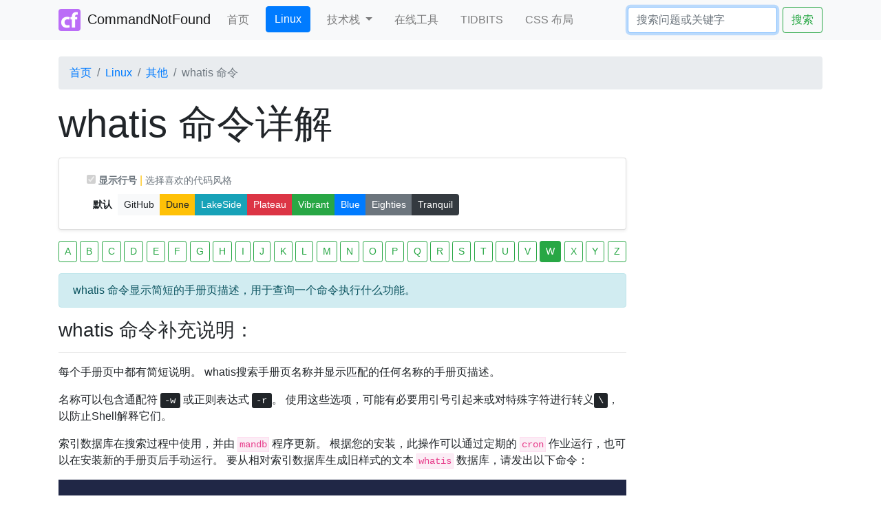

--- FILE ---
content_type: text/html; charset=utf-8
request_url: https://commandnotfound.cn/linux/1/394/whatis-%E5%91%BD%E4%BB%A4
body_size: 9002
content:
<!DOCTYPE html>
<!-- 

   ___                                          _     __      _     ___                     _ 
  / __\___  _ __ ___  _ __ ___   __ _ _ __   __| | /\ \ \___ | |_  / __\__  _   _ _ __   __| |
 / /  / _ \| '_ ` _ \| '_ ` _ \ / _` | '_ \ / _` |/  \/ / _ \| __|/ _\/ _ \| | | | '_ \ / _` |
/ /__| (_) | | | | | | | | | | | (_| | | | | (_| / /\  / (_) | |_/ / | (_) | |_| | | | | (_| |
\____/\___/|_| |_| |_|_| |_| |_|\__,_|_| |_|\__,_\_\ \/ \___/ \__\/   \___/ \__,_|_| |_|\__,_|
                                                                                              

-->
<html lang="zh-CN"><head><meta charset="utf-8"><meta http-equiv="x-dns-prefetch-control" content="on">
<link rel="dns-prefetch" href="//commandnotfound.cn"><meta name="viewport" content="width=device-width, initial-scale=1, shrink-to-fit=no">
<meta http-equiv="X-UA-Compatible" content="IE=edge"><link rel="manifest" href="/manifest.json">
<title>Linux whatis 命令 command not found whatis 未找到命令 whatis 命令详解 whatis 命令未找到 whatis 命令安装 - CommandNotFound ⚡️ 坑否</title>
<meta name="keywords" content="Linux whatis 命令 whatis 未找到命令 whatis详解 whatis用法 command not found whatis 命令详解 whatis 命令未找到 whatis 命令安装 - CommandNotFound ⚡️ 坑否"/>
<meta name="description" content="whatis 命令显示简短的手册页描述，用于查询一个命令执行什么功能。  command not found Linux whatis 命令 - Linux教程 CommandNotFound ⚡️ 坑否 ———— 中文，免费，零起点，帮助攻城狮们避免在技术上遇到各种坑！"/>
<link rel="stylesheet" href="/css/bootstrap-4.6.2/css/bootstrap.min.css" />
<link rel="stylesheet" href="/assets/fontawesome/css/all.min.css" />
<link rel="shortcut icon" href="/favicon.ico"><link rel="icon" href="/img/commandnotfound-32x32.png" sizes="32x32" />
<link rel="icon" href="/img/commandnotfound-192x192.png" sizes="192x192" /><link rel="apple-touch-icon-precomposed" href="/img/commandnotfound-180x180.png" />
<meta name="msapplication-TileImage" content="/img/commandnotfound-270x270.png" />
<link rel="stylesheet" type="text/css" href="/css/atelier-sulphurpool-dark.min.css"><link rel="canonical" href="//commandnotfound.cn/linux/1/394/whatis-%E5%91%BD%E4%BB%A4" />
<script data-ad-client="ca-pub-3906710005775144" async src="https://pagead2.googlesyndication.com/pagead/js/adsbygoogle.js"></script>
<meta name="referrer" content="never">
</head>
<style type="text/css">code{background-color: #fbedf5;padding: 2px;border:1px #ffddf0 solid;}</style>
<body>
<!--header start-->
<nav class="navbar navbar-expand-lg navbar-light bg-light sticky-top">
  <div class="container">
  <a class="navbar-brand" id="command-not-found" href="//commandnotfound.cn" data-content="<b>CommandNotFound ⚡️ 坑否</b>，<span class='text-secondary'>帮助广大技术攻城狮们，在全栈的技术道路上，避免可能遇到的</span><span class='text-danger m-1'>各种坑</span>…" 
    data-placement="bottom" data-trigger="focus" data-html=true data-animation=true>
    <img src="/img/commandnotfound-32x32.png" width="32" height="32" class="d-inline-block align-top mr-1 rounded">
    CommandNotFound</a>
  <button class="navbar-toggler" type="button" data-toggle="collapse" data-target="#navbarSupportedContent" aria-controls="navbarSupportedContent" aria-expanded="false" aria-label="Toggle navigation">
    <span class="navbar-toggler-icon"></span>
  </button>
  <div class="collapse navbar-collapse" id="navbarSupportedContent">
    <ul class="navbar-nav mr-auto">      
      <li class="nav-item mr-3">
        <a class="nav-link" href="/">首页 <span class="sr-only">(current)</span></a>
      </li>      
            <li class="nav-item active mr-3">
        <a class="btn btn-primary text-white" href="/linux">Linux</a>
      </li>
            <li class="nav-item dropdown mr-3">
        <a class="nav-link dropdown-toggle" href="#" id="navbarDropdown" role="button" data-toggle="dropdown" aria-haspopup="true" aria-expanded="false">
          技术栈
        </a>
        <div class="dropdown-menu" aria-labelledby="navbarDropdown">
          <a class="dropdown-item active" href="/linux"><div class="d-flex justify-content-start align-items-center"><i class="fa-brands fa-linux" style="width:30px"></i>Linux</div></a>
          <div class="dropdown-divider"></div>
          <a class="dropdown-item " href="/php"><div class="d-flex justify-content-start align-items-center"><i class="fa-brands fa-php" style="width:30px"></i>PHP</div></a>          
          <a class="dropdown-item " href="/go"><div class="d-flex justify-content-start align-items-center"><i class="fa-brands fa-golang" style="width:30px"></i>GO</div></a>
          <a class="dropdown-item " href="/python"><div class="d-flex justify-content-start align-items-center"><i class="fa-brands fa-python" style="width:30px"></i>Python</div></a>
          <div class="dropdown-divider"></div>
          <a class="dropdown-item " href="/delphi"><div class="d-flex justify-content-start align-items-center"><i class="fa-brands fa-windows" style="width:30px"></i>Delphi</div></a>
          <a class="dropdown-item " href="/android"><div class="d-flex justify-content-start align-items-center"><i class="fa-brands fa-android" style="width:30px"></i>Android</div></a>
          <div class="dropdown-divider"></div>
          <a class="dropdown-item " href="/sql"><div class="d-flex justify-content-start align-items-center"><i class="fa-solid fa-database" style="width:30px"></i>SQL</div></a>
          <div class="dropdown-divider"></div>
          <a class="dropdown-item " href="/ai"><div class="d-flex justify-content-start align-items-center"><i class="fa-solid fa-brain" style="width:30px"></i>AI</div></a>
        </div>
      </li>
      <li class="nav-item mr-3">
        <a class="nav-link " href="/tools">在线工具</a>
      </li>
      <li class="nav-item mr-3">
        <!-- <a class="nav-link" href="https://promotion.aliyun.com/ntms/yunparter/invite.html?userCode=z8alh2mj" target="_blank" rel="nofollow">阿里云优惠卷</a> -->
        <a class="nav-link " href="/tidbits">TIDBITS</a>
      </li>
      <li class="nav-item mr-3">        
        <a class="nav-link " href="/css-layout">CSS 布局</a>
      </li>
    </ul>
    <form class="form-inline my-2 my-lg-0" action="/search" autocomplete="off">
      <input class="form-control mr-sm-2" name="w" type="search" placeholder="搜索问题或关键字" aria-label="Search" autofocus="true">
      <button class="btn btn-outline-success my-2 my-sm-0" type="submit">搜索</button>
    </form>
  </div>
</div><!--./nav container-->
</nav>
<!--header end-->
<div class="container">
  <div class="mt-4"></div>

<nav aria-label="breadcrumb">
  <ol class="breadcrumb">
    <li class="breadcrumb-item"><a href="/">首页</a></li>
    <li class="breadcrumb-item"><a href="/linux">Linux</a></li>
    <li class="breadcrumb-item"><a href="/linux/23">其他</a></li>
    <li class="breadcrumb-item active" aria-current="page">whatis 命令</li>
  </ol>
</nav>

<!--start-->
<div class="row">

<!--left start-->
<div class="col" style="max-width: 855px">
<!--内容开始-->

<h1 class="display-4"><a href="//commandnotfound.cn/linux/1/394/whatis-%E5%91%BD%E4%BB%A4" style="color: #212529;text-decoration:none">whatis 命令详解</a></h1>

<div class="mt-3 d-none d-lg-block d-xl-block"></div>
<div class="card d-none d-lg-block d-xl-block shadow-sm">
  <div class="card-body">

  <div class="form-check">
    
    <label class="bs-switch">      
      <input type="checkbox" id="line_num_chk" checked disabled >
      <span class="text-muted"><small id="line_num_span"><b>显示行号</b></small></span>      
    </label>
<span class="text-warning">|</span>
    <small class="text-muted">选择喜欢的代码风格</small>&nbsp;&nbsp;
    <div class="btn-group" role="group" aria-label="Code Style">
      <button type="button" class="btn btn-sm active" onclick="codeStyle(0)" style="font-weight: bold;">默认</button>
      <button type="button" class="btn btn-sm btn-light" onclick="codeStyle(1)">GitHub</button>
      <button type="button" class="btn btn-sm btn-warning" onclick="codeStyle(2)">Dune</button>
      <button type="button" class="btn btn-sm btn-info" onclick="codeStyle(3)">LakeSide</button>
      <button type="button" class="btn btn-sm btn-danger" onclick="codeStyle(4)">Plateau</button>
      <button type="button" class="btn btn-sm btn-success" onclick="codeStyle(5)">Vibrant</button>
      <button type="button" class="btn btn-sm btn-primary" onclick="codeStyle(6)">Blue</button>
      <button type="button" class="btn btn-sm btn-secondary" onclick="codeStyle(7)">Eighties</button>
      <button type="button" class="btn btn-sm btn-dark" onclick="codeStyle(8)">Tranquil</button>      
    </div>

   </div>
  
  </div>
  
</div>
<div class="mt-3"></div>
<p class="text-center" style="display:flex;justify-content:space-between">
<a class="btn btn-outline-success btn-sm" href="/linux/overview#A" target="_blank" role="button">A</a>
<a class="btn btn-outline-success btn-sm" href="/linux/overview#B" target="_blank" role="button">B</a>
<a class="btn btn-outline-success btn-sm" href="/linux/overview#C" target="_blank" role="button">C</a>
<a class="btn btn-outline-success btn-sm" href="/linux/overview#D" target="_blank" role="button">D</a>
<a class="btn btn-outline-success btn-sm" href="/linux/overview#E" target="_blank" role="button">E</a>
<a class="btn btn-outline-success btn-sm" href="/linux/overview#F" target="_blank" role="button">F</a>
<a class="btn btn-outline-success btn-sm" href="/linux/overview#G" target="_blank" role="button">G</a>
<a class="btn btn-outline-success btn-sm" href="/linux/overview#H" target="_blank" role="button">H</a>
<a class="btn btn-outline-success btn-sm" href="/linux/overview#I" target="_blank" role="button">I</a>
<a class="btn btn-outline-success btn-sm" href="/linux/overview#J" target="_blank" role="button">J</a>
<a class="btn btn-outline-success btn-sm" href="/linux/overview#K" target="_blank" role="button">K</a>
<a class="btn btn-outline-success btn-sm" href="/linux/overview#L" target="_blank" role="button">L</a>
<a class="btn btn-outline-success btn-sm" href="/linux/overview#M" target="_blank" role="button">M</a>
<a class="btn btn-outline-success btn-sm" href="/linux/overview#N" target="_blank" role="button">N</a>
<a class="btn btn-outline-success btn-sm" href="/linux/overview#O" target="_blank" role="button">O</a>
<a class="btn btn-outline-success btn-sm" href="/linux/overview#P" target="_blank" role="button">P</a>
<a class="btn btn-outline-success btn-sm" href="/linux/overview#Q" target="_blank" role="button">Q</a>
<a class="btn btn-outline-success btn-sm" href="/linux/overview#R" target="_blank" role="button">R</a>
<a class="btn btn-outline-success btn-sm" href="/linux/overview#S" target="_blank" role="button">S</a>
<a class="btn btn-outline-success btn-sm" href="/linux/overview#T" target="_blank" role="button">T</a>
<a class="btn btn-outline-success btn-sm" href="/linux/overview#U" target="_blank" role="button">U</a>
<a class="btn btn-outline-success btn-sm" href="/linux/overview#V" target="_blank" role="button">V</a>
<a class="btn btn-success btn-sm" href="/linux/overview#W" target="_blank" role="button">W</a>
<a class="btn btn-outline-success btn-sm" href="/linux/overview#X" target="_blank" role="button">X</a>
<a class="btn btn-outline-success btn-sm" href="/linux/overview#Y" target="_blank" role="button">Y</a>
<a class="btn btn-outline-success btn-sm" href="/linux/overview#Z" target="_blank" role="button">Z</a>
</p>
<div class="mt-3"></div>

<div class="alert alert-info" role="alert">
  whatis 命令显示简短的手册页描述，用于查询一个命令执行什么功能。
</div>
<!--Content Start-->

<h3 class="h3">whatis 命令补充说明：</h3><hr>
<p>每个手册页中都有简短说明。 whatis搜索手册页名称并显示匹配的任何名称的手册页描述。</p>
<p>名称可以包含通配符 <kbd>-w</kbd> 或正则表达式 <kbd>-r</kbd>。 使用这些选项，可能有必要用引号引起来或对特殊字符进行转义<kbd>\</kbd>，以防止Shell解释它们。</p>
<p>索引数据库在搜索过程中使用，并由 <code>mandb</code> 程序更新。 根据您的安装，此操作可以通过定期的 <code>cron</code> 作业运行，也可以在安装新的手册页后手动运行。 要从相对索引数据库生成旧样式的文本 <code>whatis</code> 数据库，请发出以下命令：</p>
<pre class="prettyprint linenums" style="max-width: 825px">
whatis -M manpath -w '*' | sort > manpath/whatis
</pre>
<p>..其中 <code>manpath</code> 是手动页面层次结构，例如 <code>/usr/man</code>。</p>
<p>whatis 命令在用 <code>catman -w</code> 命令创建的数据库中查找 command 参数指定的命令、系统调用、库函数或特殊文件名。whatis 命令显示手册部分的页眉行。然后可以发出 man 命令以获取附加的信息。<mark>whatis 命令等同于使用 <code>man -f</code> 命令</mark>。</p>

<h3 class="h3">whatis 命令语法：</h3><hr>
<pre class="prettyprint linenums" style="max-width: 825px">
whatis [-dlhvV] [-r|-w] [-s list] [-m system[,...]] [-M path] [-L locale] 
       [-C file] name ...
</pre>

<h3 class="h3">whatis 命令选项：</h3><hr>
<pre class="prettyprint linenums" style="max-width: 825px">
-d, --debug 打印调试信息。
-v, --verbose 打印详细警告消息。
-r, --regex 将每个名称解释为正则表达式。 如果名称与页面名称的任何部分匹配，则将进行匹配。 由于数据库搜索的性质，此选项会使whatis变慢。
-w, --wildcard  将每个名称解释为包含外壳样式通配符的模式。 为了进行匹配，扩展名称必须与整个页面名称匹配。 由于数据库搜索的性质，此选项会使whatis变慢。
-l, --long  不要将输出调整为端子宽度。 通常，输出将被截断为终端宽度，以避免由于NAME部分的编写不正确而导致的难看结果。
-s list, --sections list, --section list  仅搜索给定的手册部分。 该列表是用冒号或逗号分隔的部分列表。 如果列表中的条目是一个简单的部分，例如“ 3”，则显示的描述列表将包括“ 3”，“ 3perl”，“ 3x”等部分中的页面； 而如果列表中的条目具有扩展名，例如“ 3perl”，则列表将仅包含手册部分中确切部分的页面。
-m system[,...], --systems=system[,...] 如果此系统有权访问其他操作系统的手册页名称，则可以使用此选项进行访问。 要搜索NewOS的手册页名称，请使用选项“ -m NewOS”。
#指定的系统可以是逗号分隔的操作系统名称的组合。 要包括对本机操作系统的手册页名称的搜索，请在参数字符串中包括系统名称 man。 此选项将覆盖 $SYSTEM 环境变量。

-M path, --manpath=path 指定另一组用冒号分隔的手动页面层次结构进行搜索。 默认情况下，whatis使用 $MANPATH 环境变量，除非它为空或未设置，在这种情况下，它将根据您的 $PATH 环境变量确定适当的manpath。 此选项将覆盖 $MANPATH 的内容。
-L locale, --locale=locale  Whatis通常会通过调用C函数setlocale来确定您当前的语言环境，该函数会询问各种环境变量，可能包括$ LC_MESSAGES 和 $LANG。 要临时覆盖确定的值，请使用此选项将语言环境字符串直接提供给whatis。 请注意，它只有在开始搜索页面后才会生效。 诸如帮助消息之类的输出将始终显示在最初确定的语言环境中。
-C file, --config-file=file 使用此用户配置文件，而不要使用默认的 ~/.manpath。
-h, --help  打印帮助消息并退出。
-V, --version 显示版本信息。
</pre>

<h3 class="h3">whatis 命令实例</h3><hr>
<pre class="prettyprint linenums" style="marginax-width: 825px">
$ whatis ls
ls (1)               - list directory contents
ls (1p)              - list directory contents

$ whatis whatis
whatis (1)           - display manual page descriptions
</pre>
<h3 class="h3">whatis 命令扩展阅读：</h3><hr>
<p><ul>
<li><a href="https://www.computerhope.com/unix/whatis.htm" target="_blank" rel="nofollow">Linux whatis command</a></li>
<li><a href="/linux/1/393/info-命令">info 命令</a></li>

</ul></p>

<div class="mt-4">&nbsp;</div><h3 class="h3 text-muted">CommandNotFound ⚡️ 坑否 - 其他频道扩展阅读：</h3><hr><p><ul><li><a href="/ai/10/466/openssl 命令">openssl 命令</a></li><li><a href="/ai/10/374/file 命令">file 命令</a></li><li><a href="/ai/10/112/arping 命令">arping 命令</a></li><li><a href="/ai/10/733/most 命令">most 命令</a></li><li><a href="/ai/10/421/sha384sum 命令">sha384sum 命令</a></li></ul></p>
<!--Content End-->

<!--Google Ads-->
<ins class="adsbygoogle"
     style="display:block;max-width: 853px"
     data-ad-client="ca-pub-3906710005775144"
     data-ad-slot="8169136713"
     data-ad-format="auto"
     data-full-width-responsive="true"></ins>
<script>
     (adsbygoogle = window.adsbygoogle || []).push({});
</script>
<!--Google Ads-->

<hr>
<div class="text-right">
  <div class="btn-group" role="group"> 
    <a href="/linux/1/556/upx-命令" title="upx 命令" class="btn btn-secondary">上一页</a>
    <a href="/linux/1/479/xhost-命令" title="xhost 命令" class="btn btn-secondary active">下一页</a> 
  </div>
</div>

<!-- <button type="button" class="btn btn-primary btn-sm">纠正错误</button> -->
<hr>
<h3 class="h3">whatis 命令评论</h3>
<!-- 在需要展示评论框处插入 -->
<div class="row">
<div class="col cm-article" data-key="394"></div>
</div>



<!--内容结束-->
</div>
<!--left end-->

<!--right start-->
<div class="col col-lg-3 d-none d-lg-block d-xl-block">
<!--Google Ads-->
<ins class="adsbygoogle"     
     style="display:block;max-width:258px"
     data-ad-client="ca-pub-3906710005775144"
     data-ad-slot="8169136713"
     data-ad-format="auto"
     data-full-width-responsive="true"></ins>
<script>
     (adsbygoogle = window.adsbygoogle || []).push({});
</script>
<div class="mt-3"></div>
<!--Google Ads-->
<div class="alert alert-danger" role="alert">其他</div>
<ul class="list-group list-group-flush">
  <a class="list-group-item list-group-item-action " href="/linux/1/866/ruby-命令" title="ruby 命令">ruby 命令</a>
  <a class="list-group-item list-group-item-action " href="/linux/1/541/abc2abc-命令" title="abc2abc 命令">abc2abc 命令</a>
  <a class="list-group-item list-group-item-action " href="/linux/1/496/bat-命令" title="bat 命令">bat 命令</a>
  <a class="list-group-item list-group-item-action " href="/linux/1/508/bison-命令" title="bison 命令">bison 命令</a>
  <a class="list-group-item list-group-item-action " href="/linux/1/562/calc-命令" title="calc 命令">calc 命令</a>
  <a class="list-group-item list-group-item-action " href="/linux/1/260/cc-命令" title="cc 命令">cc 命令</a>
  <a class="list-group-item list-group-item-action " href="/linux/1/153/cdrecord-命令" title="cdrecord 命令">cdrecord 命令</a>
  <a class="list-group-item list-group-item-action " href="/linux/1/831/coffee-命令" title="coffee 命令">coffee 命令</a>
  <a class="list-group-item list-group-item-action " href="/linux/1/569/conky-命令" title="conky 命令">conky 命令</a>
  <a class="list-group-item list-group-item-action " href="/linux/1/219/convertquota-命令" title="convertquota 命令">convertquota 命令</a>
  <a class="list-group-item list-group-item-action " href="/linux/1/214/cpio-命令" title="cpio 命令">cpio 命令</a>
  <a class="list-group-item list-group-item-action " href="/linux/1/706/cq、boto、boto3-命令" title="cq、boto、boto3 命令">cq、boto、boto3 命令</a>
  <a class="list-group-item list-group-item-action " href="/linux/1/912/csc-命令" title="csc 命令">csc 命令</a>
  <a class="list-group-item list-group-item-action " href="/linux/1/495/csvlook-命令" title="csvlook 命令">csvlook 命令</a>
  <a class="list-group-item list-group-item-action " href="/linux/1/217/cupsdisable-命令" title="cupsdisable 命令">cupsdisable 命令</a>
  <a class="list-group-item list-group-item-action " href="/linux/1/218/cupsenable-命令" title="cupsenable 命令">cupsenable 命令</a>
  <a class="list-group-item list-group-item-action " href="/linux/1/572/db_load-命令" title="db_load 命令">db_load 命令</a>
  <a class="list-group-item list-group-item-action " href="/linux/1/220/declare-命令" title="declare 命令">declare 命令</a>
  <a class="list-group-item list-group-item-action " href="/linux/1/296/dos2unix-命令" title="dos2unix 命令">dos2unix 命令</a>
  <a class="list-group-item list-group-item-action " href="/linux/1/290/eject-命令" title="eject 命令">eject 命令</a>
  <a class="list-group-item list-group-item-action " href="/linux/1/379/enable-命令" title="enable 命令">enable 命令</a>
  <a class="list-group-item list-group-item-action " href="/linux/1/705/erl-命令" title="erl 命令">erl 命令</a>
  <a class="list-group-item list-group-item-action " href="/linux/1/300/exec-命令" title="exec 命令">exec 命令</a>
  <a class="list-group-item list-group-item-action " href="/linux/1/688/false-命令" title="false 命令">false 命令</a>
  <a class="list-group-item list-group-item-action " href="/linux/1/452/getfacl-命令" title="getfacl 命令">getfacl 命令</a>
  <a class="list-group-item list-group-item-action " href="/linux/1/490/gifsicle-命令" title="gifsicle 命令">gifsicle 命令</a>
  <a class="list-group-item list-group-item-action " href="/linux/1/609/gist-命令" title="gist 命令">gist 命令</a>
  <a class="list-group-item list-group-item-action " href="/linux/1/763/godoc-命令" title="godoc 命令">godoc 命令</a>
  <a class="list-group-item list-group-item-action " href="/linux/1/522/gofmt-命令" title="gofmt 命令">gofmt 命令</a>
  <a class="list-group-item list-group-item-action " href="/linux/1/617/gource-命令" title="gource 命令">gource 命令</a>
  <a class="list-group-item list-group-item-action " href="/linux/1/399/hash-命令" title="hash 命令">hash 命令</a>
  <a class="list-group-item list-group-item-action " href="/linux/1/563/iex-命令" title="iex 命令">iex 命令</a>
  <a class="list-group-item list-group-item-action " href="/linux/1/393/info-命令" title="info 命令">info 命令</a>
  <a class="list-group-item list-group-item-action " href="/linux/1/339/insmod-命令" title="insmod 命令">insmod 命令</a>
  <a class="list-group-item list-group-item-action " href="/linux/1/842/jmap-命令" title="jmap 命令">jmap 命令</a>
  <a class="list-group-item list-group-item-action " href="/linux/1/868/json5-命令" title="json5 命令">json5 命令</a>
  <a class="list-group-item list-group-item-action " href="/linux/1/387/ld-命令" title="ld 命令">ld 命令</a>
  <a class="list-group-item list-group-item-action " href="/linux/1/395/ldd-命令" title="ldd 命令">ldd 命令</a>
  <a class="list-group-item list-group-item-action " href="/linux/1/200/let-命令" title="let 命令">let 命令</a>
  <a class="list-group-item list-group-item-action " href="/linux/1/546/lldb-命令" title="lldb 命令">lldb 命令</a>
  <a class="list-group-item list-group-item-action " href="/linux/1/447/losetup-命令" title="losetup 命令">losetup 命令</a>
  <a class="list-group-item list-group-item-action " href="/linux/1/491/lp-命令" title="lp 命令">lp 命令</a>
  <a class="list-group-item list-group-item-action " href="/linux/1/344/lpr-命令" title="lpr 命令">lpr 命令</a>
  <a class="list-group-item list-group-item-action " href="/linux/1/340/lsmod-命令" title="lsmod 命令">lsmod 命令</a>
  <a class="list-group-item list-group-item-action " href="/linux/1/599/m4-命令" title="m4 命令">m4 命令</a>
  <a class="list-group-item list-group-item-action " href="/linux/1/602/minetestserver-命令" title="minetestserver 命令">minetestserver 命令</a>
  <a class="list-group-item list-group-item-action " href="/linux/1/847/mix-命令" title="mix 命令">mix 命令</a>
  <a class="list-group-item list-group-item-action " href="/linux/1/446/mkfs-命令" title="mkfs 命令">mkfs 命令</a>
  <a class="list-group-item list-group-item-action " href="/linux/1/270/nroff-命令" title="nroff 命令">nroff 命令</a>
  <a class="list-group-item list-group-item-action " href="/linux/1/466/openssl-命令" title="openssl 命令">openssl 命令</a>
  <a class="list-group-item list-group-item-action " href="/linux/1/769/opt-命令" title="opt 命令">opt 命令</a>
  <a class="list-group-item list-group-item-action " href="/linux/1/319/pagesize-命令" title="pagesize 命令">pagesize 命令</a>
  <a class="list-group-item list-group-item-action " href="/linux/1/703/php-命令" title="php 命令">php 命令</a>
  <a class="list-group-item list-group-item-action " href="/linux/1/702/phpize-命令" title="phpize 命令">phpize 命令</a>
  <a class="list-group-item list-group-item-action " href="/linux/1/582/phploc-命令" title="phploc 命令">phploc 命令</a>
  <a class="list-group-item list-group-item-action " href="/linux/1/718/phpunit-命令" title="phpunit 命令">phpunit 命令</a>
  <a class="list-group-item list-group-item-action " href="/linux/1/346/pr-命令" title="pr 命令">pr 命令</a>
  <a class="list-group-item list-group-item-action " href="/linux/1/527/psppire-命令" title="psppire 命令">psppire 命令</a>
  <a class="list-group-item list-group-item-action " href="/linux/1/698/pv-命令" title="pv 命令">pv 命令</a>
  <a class="list-group-item list-group-item-action " href="/linux/1/568/python-命令" title="python 命令">python 命令</a>
  <a class="list-group-item list-group-item-action " href="/linux/1/492/q-命令" title="q 命令">q 命令</a>
  <a class="list-group-item list-group-item-action " href="/linux/1/910/rdesktop-命令" title="rdesktop 命令">rdesktop 命令</a>
  <a class="list-group-item list-group-item-action " href="/linux/1/334/rlogin-命令" title="rlogin 命令">rlogin 命令</a>
  <a class="list-group-item list-group-item-action " href="/linux/1/579/rofi-命令" title="rofi 命令">rofi 命令</a>
  <a class="list-group-item list-group-item-action " href="/linux/1/802/rustc-命令" title="rustc 命令">rustc 命令</a>
  <a class="list-group-item list-group-item-action " href="/linux/1/753/rustfmt-命令" title="rustfmt 命令">rustfmt 命令</a>
  <a class="list-group-item list-group-item-action " href="/linux/1/931/salt-命令" title="salt 命令">salt 命令</a>
  <a class="list-group-item list-group-item-action " href="/linux/1/652/seq-命令" title="seq 命令">seq 命令</a>
  <a class="list-group-item list-group-item-action " href="/linux/1/453/setfacl-命令" title="setfacl 命令">setfacl 命令</a>
  <a class="list-group-item list-group-item-action " href="/linux/1/257/showkey-命令" title="showkey 命令">showkey 命令</a>
  <a class="list-group-item list-group-item-action " href="/linux/1/441/sleep-命令" title="sleep 命令">sleep 命令</a>
  <a class="list-group-item list-group-item-action " href="/linux/1/252/startx-命令" title="startx 命令">startx 命令</a>
  <a class="list-group-item list-group-item-action " href="/linux/1/567/swapoff-命令" title="swapoff 命令">swapoff 命令</a>
  <a class="list-group-item list-group-item-action " href="/linux/1/566/swapon-命令" title="swapon 命令">swapon 命令</a>
  <a class="list-group-item list-group-item-action " href="/linux/1/475/tabs-命令" title="tabs 命令">tabs 命令</a>
  <a class="list-group-item list-group-item-action " href="/linux/1/367/tac-命令" title="tac 命令">tac 命令</a>
  <a class="list-group-item list-group-item-action " href="/linux/1/511/test-命令" title="test 命令">test 命令</a>
  <a class="list-group-item list-group-item-action " href="/linux/1/559/tokei-命令" title="tokei 命令">tokei 命令</a>
  <a class="list-group-item list-group-item-action " href="/linux/1/730/tox-命令" title="tox 命令">tox 命令</a>
  <a class="list-group-item list-group-item-action " href="/linux/1/480/trap-命令" title="trap 命令">trap 命令</a>
  <a class="list-group-item list-group-item-action " href="/linux/1/271/troff-命令" title="troff 命令">troff 命令</a>
  <a class="list-group-item list-group-item-action " href="/linux/1/689/true-命令" title="true 命令">true 命令</a>
  <a class="list-group-item list-group-item-action " href="/linux/1/337/ul-命令" title="ul 命令">ul 命令</a>
  <a class="list-group-item list-group-item-action " href="/linux/1/350/unix2dos-命令" title="unix2dos 命令">unix2dos 命令</a>
  <a class="list-group-item list-group-item-action " href="/linux/1/556/upx-命令" title="upx 命令">upx 命令</a>
  <a class="list-group-item list-group-item-action active" href="/linux/1/394/whatis-命令" title="whatis 命令">whatis 命令</a>
  <a class="list-group-item list-group-item-action " href="/linux/1/479/xhost-命令" title="xhost 命令">xhost 命令</a>
  <a class="list-group-item list-group-item-action " href="/linux/1/195/yes-命令" title="yes 命令">yes 命令</a>
  <a class="list-group-item list-group-item-action " href="/linux/1/589/z-命令" title="z 命令">z 命令</a>
</ul>
<div class="mt-3"></div>
<div class="card">
  <div class="card-body text-center shadow">
    <small class="text-muted">共收录到 <a href="/linux/overview"><samp>547</samp></a> 个 <samp>Linux</samp> 命令</small>
  </div>
</div>

</div>

<!--right end-->


</div>
<!--end-->




</div><!--./container-->
<div class="mt-5"></div>
<hr>
<!--footer start-->
<div class="footer">
  <p class="text-center">
    <small class="text-muted">&copy;  Copyright © 2026 <a href="https://commandnotfound.cn" title="CommandNotFound ⚡️ 坑否">
      <b>CommandNotFound ⚡️ 坑否</b></a><br>
      当前呈现版本 v1.16.2
    </small><br><br>
    <mark class="p-3 rounded">
      <small>收藏本站：<a href="https://commandnotfound.cn" title="CommandNotFound ⚡️ 坑否"><b>CommandNotFound ⚡️ 坑否</b></a>，请使用 <kbd>Ctrl + D</kbd> 或者 <kbd>Command + D</kbd> </small>
    </mark><br><br>
    <small class="text-muted">备案号：<a href="https://beian.miit.gov.cn/" target="_blank">京ICP备17062627号-2</a></small>
  </p>
</div>
<div class="mt-5">&nbsp;</div>
<div class="mt-5">&nbsp;</div>
<script>var _hmt = _hmt || [];(function() {var hm = document.createElement("script");hm.src = "https://hm.baidu.com/hm.js?6bf14eb0cd2ecf218d73013b46a52516";var s = document.getElementsByTagName("script")[0]; s.parentNode.insertBefore(hm, s);})();</script>
<script>
(function(){
    var bp = document.createElement('script');
    var curProtocol = window.location.protocol.split(':')[0];
    if (curProtocol === 'https') {
        bp.src = 'https://zz.bdstatic.com/linksubmit/push.js';
    }
    else {
        bp.src = 'http://push.zhanzhang.baidu.com/push.js';
    }
    var s = document.getElementsByTagName("script")[0];
    s.parentNode.insertBefore(bp, s);
})();
console.log('%cCommandNotFound ⚡️ 发音：坑否', 'text-shadow:1px 1px 1px rgba(0,0,0,.2);font-size:40px');
</script>
<script async src="https://www.googletagmanager.com/gtag/js?id=G-HFC26EKN45"></script>
<script>
window.dataLayer = window.dataLayer || [];
function gtag(){dataLayer.push(arguments);}
gtag('js', new Date());
gtag('config', 'G-HFC26EKN45');
</script>
<!--footer end-->

<script src="/css/bootstrap-4.6.2/js/jquery.min.js"></script>
<script src="/css/bootstrap-4.6.2/js/bootstrap.bundle.min.js"></script>
<script type="text/javascript" src="/js/google-code-prettify/prettify.js"></script>
<script src="/js/quicklink.umd.js"></script>
<script type="text/javascript">
function codeStyle(c){
    document.location.href = "/linux/1/394/whatis-命令?c=" + c;
}

$(function () {
  PR.prettyPrint();
  $('#command-not-found').popover('show');
  setTimeout("$('#command-not-found').popover('hide')", 1000);
  quicklink(); 
  
  $("#line_num_chk").on('click', function(){
    if ($("#line_num_chk").is(':checked')){
      $("#line_num_span").css({"font-weight":"bold"});
      document.location.href = "/linux/1/394/whatis-命令?l=1";
    }else{
      $("#line_num_span").css({"font-weight":"normal"});
      document.location.href = "/linux/1/394/whatis-命令?l=0";
    }

  });
})
</script></body></html>

--- FILE ---
content_type: text/html; charset=utf-8
request_url: https://www.google.com/recaptcha/api2/aframe
body_size: 268
content:
<!DOCTYPE HTML><html><head><meta http-equiv="content-type" content="text/html; charset=UTF-8"></head><body><script nonce="5h9cJcVWpGND3fbGLXsI4w">/** Anti-fraud and anti-abuse applications only. See google.com/recaptcha */ try{var clients={'sodar':'https://pagead2.googlesyndication.com/pagead/sodar?'};window.addEventListener("message",function(a){try{if(a.source===window.parent){var b=JSON.parse(a.data);var c=clients[b['id']];if(c){var d=document.createElement('img');d.src=c+b['params']+'&rc='+(localStorage.getItem("rc::a")?sessionStorage.getItem("rc::b"):"");window.document.body.appendChild(d);sessionStorage.setItem("rc::e",parseInt(sessionStorage.getItem("rc::e")||0)+1);localStorage.setItem("rc::h",'1769827440345');}}}catch(b){}});window.parent.postMessage("_grecaptcha_ready", "*");}catch(b){}</script></body></html>

--- FILE ---
content_type: text/css
request_url: https://commandnotfound.cn/css/atelier-sulphurpool-dark.min.css
body_size: 638
content:
/*! Color themes for Google Code Prettify | MIT License | github.com/jmblog/color-themes-for-google-code-prettify */
.prettyprint{padding:20px;background:#202746;font-family:Menlo,Bitstream Vera Sans Mono,DejaVu Sans Mono,Monaco,Consolas,monospace;border:0!important}.pln{color:#f5f7ff}ol.linenums{margin-top:0;margin-bottom:0;color:#6b7394}li.L0,li.L1,li.L2,li.L3,li.L4,li.L5,li.L6,li.L7,li.L8,li.L9{padding-left:1em;background-color:#202746;list-style-type:decimal}@media screen{.str{color:#ac9739}.kwd{color:#6679cc}.com{color:#6b7394}.typ{color:#3d8fd1}.lit{color:#c76b29}.pun{color:#f5f7ff}.opn{color:#f5f7ff}.clo{color:#f5f7ff}.tag{color:#c94922}.atn{color:#c76b29}.atv{color:#22a2c9}.dec{color:#c76b29}.var{color:#c94922}.fun{color:#3d8fd1}}